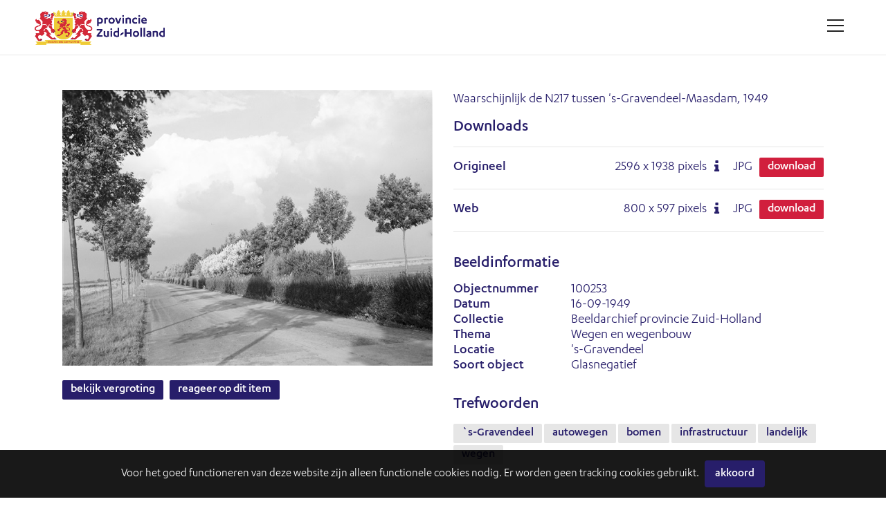

--- FILE ---
content_type: text/html; charset=utf-8
request_url: https://beeldarchief.zuid-holland.nl/search.pp?pictureid=3107&title=de-blaaksedijk
body_size: 22674
content:
<!DOCTYPE html>
	<html lang="nl" xml:lang="nl">
	
	<head>
		
<meta charset="utf-8">
<meta name="Author" content="iMedia B.V. The Hague" />


<meta name="title" content="Waarschijnlijk de N217 tussen 's-Gravendeel-Maasdam, 1949" />
<meta name="description" content="" />

<meta name="Keywords" content="foto, film, provincie Zuid-Holland, historische films, historische foto's, beeldbank" />
<meta name="viewport" content="initial-scale = 1.0,maximum-scale = 1.0" />
<meta http-equiv="X-UA-Compatible" content="IE=edge" />
<meta name="google-site-verification" content="MQZ4V4KLDwQrWETVVP_It-apCHoC7rfkteUn5-arto0" />


<meta property="og:title" content=""  />
<meta property="og:description" content=""  />
<meta property="og:image" content="https://beeldarchief.zuid-holland.nl/downloadpicturepreview.pp?pictureid=3107"  />
<meta property="og:url" content="https://beeldarchief.zuid-holland.nl/search.pp?pictureid=3107&title=waarschijnlijk-de-n217-tussen-s-gravendeel-maasdam-1949" />
<meta property="og:site_name" content="Historische beeldbank provincie Zuid-Holland" />
<link rel="canonical" href="https://beeldarchief.zuid-holland.nl/search.pp?pictureid=3107&title=waarschijnlijk-de-n217-tussen-s-gravendeel-maasdam-1949" />


		<style type="text/css">
@font-face {
    font-family: 'Karbon';
    src: url('../font/Karbon-Medium.woff2') format('woff2'),
        url('../font/Karbon-Medium.woff') format('woff');
    font-weight: 500;
    font-style: normal;
    font-display: swap;
}

@font-face {
    font-family: 'Karbon';
    src: url('../font/Karbon-Regular.woff2') format('woff2'),
        url('../font/Karbon-Regular.woff') format('woff');
    font-weight: normal;
    font-style: normal;
    font-display: swap;
}
</style>

<link rel="apple-touch-icon" sizes="180x180" href="/img/favicon/apple-touch-icon.png">
<link rel="icon" type="image/png" sizes="32x32" href="/img/favicon/favicon-32x32.png">
<link rel="icon" type="image/png" sizes="16x16" href="/img/favicon/favicon-16x16.png">
<link rel="manifest" href="/img/favicon/site.webmanifest">
<link rel="mask-icon" href="/img/favicon/safari-pinned-tab.svg" color="#5bbad5">
<link rel="shortcut icon" href="/img/favicon/favicon.ico">
<meta name="msapplication-TileColor" content="#F7F7F7">
<meta name="msapplication-config" content="/img/favicon/browserconfig.xml">
<meta name="theme-color" content="#ffffff">

<link type="text/css" href="/css/reset.min.css?v=3.0.9494.28737.0" rel="stylesheet" media="screen"/>
<link type="text/css" href="/css/default-imedia.min.css?v=3.0.9494.28737.0" rel="stylesheet" media="screen"/>
<link type="text/css" href="/css/default-picturepack.min.css?v=3.3.0.9494.28737.0" rel="stylesheet" media="screen"/>


<link type="text/css" href="/css/fontello/fontello.min.css?v=3.0.9494.28737.0" rel="stylesheet" media="screen"/>
<link type="text/css" href="/css/external/justifiedGallery.min.css?v=3.0.9494.28737.0" rel="stylesheet" media="screen"/>
<link type="text/css" href="/css/external/jquery.datetimepicker.min.css?v=3.0.9494.28737.0" rel="stylesheet" media="screen"/>
<link type="text/css" href="/css/external/slick-custom.min.css?v=3.0.9494.28737.0" rel="stylesheet" media="screen"/>





<link rel="stylesheet" href="https://unpkg.com/leaflet@1.3.4/dist/leaflet.css" integrity="sha512-puBpdR0798OZvTTbP4A8Ix/l+A4dHDD0DGqYW6RQ+9jxkRFclaxxQb/SJAWZfWAkuyeQUytO7+7N4QKrDh+drA==" crossorigin=""/>


<link type="text/css" href="/css/custom.min.css?v=3.3.0.9494.28737.0" rel="stylesheet" media="screen"/>





<style type="text/css">
	:root																														{ 
		--color-main: #271E6A;
		--color-mainopacity: #271E6AF2;
	}
</style>

<script type="text/javascript" src="/js/external/jquery-3.5.1.min.js?v=3.0.9494.28737.0"></script>
<script type="text/javascript" src="/js/external/jquery.autocomplete.min.js?v=3.0.9494.28737.0"></script>
<script type="text/javascript" src="/js/external/dropit-2.0.min.js?v=3.0.9494.28737.0"></script>
<script type="text/javascript" src="/js/external/jquery.waitforimages.min.js?v=3.0.9494.28737.0"></script>
<script type="text/javascript" src="/js/external/jquery.validate.min.js?v=3.0.9494.28737.0"></script>
<script type="text/javascript" src="/js/external/jquery.justifiedGallery.min.js?v=3.0.9494.28737.0"></script>
<script type="text/javascript" src="/js/external/moment.min.js?v=3.0.9494.28737.0"></script>
<script type="text/javascript" src="/js/external/jquery.datetimepicker.min.js?v=3.0.9494.28737.0"></script>
<script type="text/javascript" src="/js/external/slick-custom.min.js?v=3.0.9494.28737.0"></script>


<script src="https://unpkg.com/leaflet@1.3.4/dist/leaflet.js" integrity="sha512-nMMmRyTVoLYqjP9hrbed9S+FzjZHW5gY1TWCHA5ckwXZBadntCNs8kEqAWdrb9O7rxbCaA4lKTIWjDXZxflOcA==" crossorigin=""></script>


<script type="text/javascript" src="/js/iMedia/imedia.min.js?v=3.0.9494.28737.0"></script>
<script type="text/javascript" src="/js/iMedia/imedia.genericpopup.min.js?v=3.0.9494.28737.0"></script>


<script type="text/javascript" src="/js/accounts.min.js?v=3.0.9494.28737.0"></script>
<script type="text/javascript" src="/js/selection.min.js?v=3.0.9494.28737.0"></script>
<script type="text/javascript" src="/js/init-thumbnails.min.js?v=3.0.9494.28737.0"></script>
<script type="text/javascript" src="/js/init-form.min.js?v=3.0.9494.28737.0"></script>
<script type="text/javascript" src="/js/init-search.min.js?v=3.0.9494.28737.0"></script>
<script type="text/javascript" src="/js/init-specificpopup.min.js?v=3.0.9494.28737.0"></script>
<script type="text/javascript" src="/js/init.min.js?v=3.0.9494.28737.0"></script>
<script type="text/javascript" src="/js/init-custom.min.js?v=3.0.9494.28737.0"></script>












	<script type="text/javascript" src="/js/module/init-discussion.min.js?v=3.0.9494.28737.0"></script>














<script async src="https://www.googletagmanager.com/gtag/js?id=G-S2128EQWP8"></script>
<script>
	window.dataLayer = window.dataLayer || [];
	function gtag() { dataLayer.push(arguments); }
	gtag('js', new Date());
	gtag('config', 'G-S2128EQWP8');
</script>

<style type="text/css">
	
		
			.ctr-superbackground																		{ background-image: url('downloadpicturepreview.pp?pictureid=234&isbg=1'); }	
			@media only screen and (min-width:768px) {
				.ctr-superbackground																	{ background-image: url('downloadpicturepreview.pp?pictureid=234&isbg=1&scale=1'); }
			}
		
	
	
</style>


<title>
	
	
	
		Waarschijnlijk de N217 tussen 's-Gravendeel-Maasdam, 1949
	
	

	
	
</title>


		<script src="/js/external/openseadragon.js"></script>
		<script src="/js/external/init-openseadragon.js"></script>
		
	</head>

	<body >
		
		<div id="page-wrapper">
			
			<header>
	
	<span class="f-mobiledevice mobile"></span> 

	<span id="f-genericdata"
	data-backgroundid="234"
	data-selectionid="0"
	
	data-loggedinclient="0"
	data-useselectionlb="0"
	data-usebasket="0"
	data-usagefordownload="1"
></span>
	
	<section class="size5">
		<div class="content ctr-flexalways">
			
			<div class="ctr-logo flex">
				<a href="home.pp?flush=1" title="Naar de homepage" class="ctr-flexalways flexvcenter">
					<img src="img/logo/logo.svg" alt="Historische beeldbank provincie Zuid-Holland">
				</a>
			</div>

			<div class="flex flexauto"></div>

			<div class="flex links">
				

				
				
				
					
				
				

				
				

				
				
			</div>

			
			
				<div class="ctr-counters flex  ctr-flex">
				
					
					

					
					
				</div>
			
			<div>
				<a href="#" class="button menu f-togglegenericpopup" data-target="#ctr-mainmenu"><div><span></span><span></span><span></span><span style="display:none;">.</span></div></a>
			</div>
		</div>
	</section>
</header>

			<main>
				<div class="ctr-veilloading f-veilloading displaynone">
	<div class="content">
		<div class="loading centered ctr-flexalways flexmiddle"><div><div></div><div></div></div></div>
		<div class="text">Laden. Een ogenblik geduld.</div>
	</div>
</div>

				
				
				
					

					
						<div>
							

	<section id="panel-3107" class="ctr-preview " data-pictureid="3107">
		<div class="content">
			
			

			

			<div class="ctr-grid grid-twoitems grid-gap4">
				<div>
					<div class="group">

						<div class="image group">
							
							
								<div>									
									<img src="https://beeldarchief.zuid-holland.nl/downloadpicturepreview.pp?picture=5941757936366b4e512f306d6a58477a7872586e50513d3d" alt="Waarschijnlijk de N217 tussen 's-Gravendeel-Maasdam, 1949" title="Waarschijnlijk de N217 tussen 's-Gravendeel-Maasdam, 1949" class="preview-image" />
								</div>
							
							

							
							

							
							

							
							

							
							
							
							
							
						</div>

						
						<div>
							<div>
								
								<a href="#" class="f-togglegenericpopup button size2 maincolor" data-pictureid="3107" data-target="#ctr-zoom" title="Bekijk hier een vergroting van dit item">Bekijk vergroting</a>
								
								
								<a href="#" title="Reageer op dit item" class="f-togglegenericpopup button size2 maincolor" data-pictureid="3107" data-target="#ctr-discussion">Reageer op dit item</a>
							</div>
							
						</div>

						
						
							
								
								
									
										
											
										
									
								
							
						
						
					</div>
				</div>

				<div class="pictureinfo">

					
					<div class="metadata">
						<div class="group">
							
							<h1 class="text-normal">Waarschijnlijk de N217 tussen 's-Gravendeel-Maasdam, 1949</h1>
							

							

							
							
							<section id="ctr-resolutions" class="textsmall">
								<div class="group">
									<h3>Downloads</h3>
									<form class="f-addtocart" name="products" method="post" data-message="Dit item is toegevoegd aan je winkelwagen" id="form-addtocart" data-id="3107">
										
										<input type="hidden" name="pictureid" value="3107">

										
											<div class="resolution ctr-flexalways" data-pictureid="3107">
												
												<div class="name flex flexauto ctr-flex flexvcenter">
													<label class="selector flex ctr-flexalways flexvcenter" for="label9318">
														
														Origineel
													</label>
												</div>
												
												<div class="pixels flex ctr-flex flexvcenter">
													
														<span>2596 <span class="size2font">x</span> 1938 pixels</span>
													

													
														
															<span class="icon-info dpi" title="300DPI: 21.98cm x 16.41cm"></span>
														
													
												</div>
												
												<div class="content flex ctr-flex flexvcenter">
													<span>JPG</span>
												</div>

												

											
												
													
														<div class="flex ctr-flex flexvcenter">
															
																<a class="selector button size2 red f-openpopupdownload" href="#" data-target="#ctr-popupdownload" data-parameters="pictureid=3107" data-pictureresolutionformatid="9318" title="Download dit item">Download</a>
															
															
														</div>
													
												
											</div>
											
										
											<div class="resolution ctr-flexalways" data-pictureid="3107">
												
												<div class="name flex flexauto ctr-flex flexvcenter">
													<label class="selector flex ctr-flexalways flexvcenter" for="label9319">
														
														Web
													</label>
												</div>
												
												<div class="pixels flex ctr-flex flexvcenter">
													
														<span>800 <span class="size2font">x</span> 597 pixels</span>
													

													
														
															<span class="icon-info dpi" title="300DPI: 6.77cm x 5.05cm"></span>
														
													
												</div>
												
												<div class="content flex ctr-flex flexvcenter">
													<span>JPG</span>
												</div>

												

											
												
													
														<div class="flex ctr-flex flexvcenter">
															
																<a class="selector button size2 red f-openpopupdownload" href="#" data-target="#ctr-popupdownload" data-parameters="pictureid=3107" data-pictureresolutionformatid="9319" title="Download dit item">Download</a>
															
															
														</div>
													
												
											</div>
											
										
										<br/>
										
									</form>
									
								</div>
							</section>
						
						
							<h3>Beeldinformatie</h3>
							<div class="ctr-flex">
								<div class="flex one">Objectnummer</div>
								<div class="flex two">100253</div>
							</div>

							
							
								
									<div class="ctr-flex">
										<div class="flex one">Datum</div>
										<div class="flex two">16-09-1949</div>
									</div>
								
							

							
							
							
								<div class="ctr-flex">
									<div class="flex one">Collectie</div>
									<div class="flex two">Beeldarchief provincie Zuid-Holland</div>
								</div>
							
							
							
								<div class="ctr-flex" id="field-9">
									<div class="flex one">Thema</div>
									<div class="flex two">Wegen en wegenbouw</div>
								</div>
							
								<div class="ctr-flex" id="field-5">
									<div class="flex one">Locatie</div>
									<div class="flex two">'s-Gravendeel</div>
								</div>
							
								<div class="ctr-flex" id="field-4">
									<div class="flex one">Soort object</div>
									<div class="flex two">Glasnegatief</div>
								</div>
							
							
							
							
						</div>

						
						

					</div>
					

					<br/>

					
						
							<div class="group">
								<h3>Trefwoorden</h3>
								<div id="ctr-keywords" class="clear">
									
										<a href='search.pp?multikeyword="`s-Gravendeel"' class="button size2 lightgrey">`s-Gravendeel</a>
									
										<a href='search.pp?multikeyword="autowegen"' class="button size2 lightgrey">autowegen</a>
									
										<a href='search.pp?multikeyword="bomen"' class="button size2 lightgrey">bomen</a>
									
										<a href='search.pp?multikeyword="infrastructuur"' class="button size2 lightgrey">infrastructuur</a>
									
										<a href='search.pp?multikeyword="landelijk"' class="button size2 lightgrey">landelijk</a>
									
										<a href='search.pp?multikeyword="wegen"' class="button size2 lightgrey">wegen</a>
									
								</div>
							</div>
						
					
					
					
				</div>
			</div>
			
			
			

		</div>
	




						</div>
					
					
				
				
			</main>

			<footer>
	<section>
		<div class="content ctr-grid">

			<div>
				<h4>Over ons</h4>
				
					
						
							<li><a href="/misc.pp?code=over-de-beeldbank">Over de beeldbank</a></li>
						
						
					
						
							<li><a href="/misc.pp?code=353">Zoektips</a></li>
						
						
					
						
							<li><a href="/misc.pp?code=rechten">Rechten</a></li>
						
						
					
						
							<li><a href="/misc.pp?code=privacyverklaring">Privacyverklaring</a></li>
						
						
					
						
							<li><a href="/misc.pp?code=toegankelijkheidsverklaring">Toegankelijkheidsverklaring</a></li>
						
						
					
						
							<li><a href="/misc.pp?code=contact">Contact</a></li>
						
						
					
				
			</div>

			

			<div>
				<h4>Provincie Zuid-Holland</h4>
				<div>
					Zuid-Hollandplein 1<br/>
					2596 AW Den Haag<br/>
					Nederland<br/>
					<br/>
					
					<span class="icon-mail-alt"></span> <a href="mailto:zuidholland@pzh.nl">zuidholland@pzh.nl</a><br/>
					<span class=""></span> <a href="https://www.zuid-holland.nl/" target="_blank">www.zuid-holland.nl</a><br/><br/>
					
					
					
					<div class="social">
						
						
						
						
						
						
						
					</div>
				</div>
			</div>
		</div>
		
	</section>

	<div class="line"></div>


			<div class="copyright text-center">
				Copyright Historische beeldbank provincie Zuid-Holland 2026 | powered by <strong><a href="http://www.picturepack.com" target="_blank">Picture Pack</a></strong>
			</div>
		
</footer>

<div class="f-shortfeedback" id="ctr-shortfeedback"><div class="f-shortfeedbackmessage message"></div></div>

	<section class="size3" id="ctr-cookies">
		<div class="content padding-size0">
			<div class="ctr-inlineflex flexmiddle marginright-size2">Voor het goed functioneren van deze website zijn alleen functionele cookies nodig. Er worden geen tracking cookies gebruikt. </div>
			<div class="ctr-inlineflex flexmiddle inline">
				<a href="#0" class="button size3 maincolor margin-size0 f-setcookiepreferences" data-preference="1">Akkoord</a>
			</div>
		</div>
	</div>

<div class="ctr-veil f-veil"></div>

<div id="ctr-mainmenu" class="ctr-panel right size1" data-animationtype="addclass" data-classname="open" data-veilclass="mainmenu" data-beforeshow="loadPopupContent" data-template="common/panel-mainmenu"></div>	
<div id="ctr-previewpanel" class="ctr-panel right size4" data-animationtype="addclass" data-classname="open" data-veilclass="previewpanel" data-beforeshow="beforeShowPreview" data-afterhide="afterHidePreview"></div>



<div id="ctr-editaccount" class="ctr-panel right size2" data-animationtype="addclass" data-classname="open" data-veilclass="editaccount" data-beforeshow="loadPopupContent" data-template="account/panel-editaccount"></div>
<div id="ctr-editpassword" class="ctr-panel right size1" data-animationtype="addclass" data-classname="open" data-veilclass="editpassword" data-beforeshow="loadPopupContent" data-template="account/panel-editpassword"></div>

<div id="ctr-zoom" class="ctr-panel right size3" data-animationtype="addclass" data-classname="open" data-veilclass="zoom" data-beforeshow="loadPopupContent" data-aftershow="startZoom" data-template="zoom/panel-zoom"></div>



	<div id="ctr-discussion" class="ctr-panel right size3" data-animationtype="addclass" data-classname="open" data-veilclass="discussion" data-beforeshow="loadPopupContent" data-template="Module/discussion/panel-discussion"></div>

<div class="f-genericpopup ctr-popup size2 displaynone fixed" id="ctr-popuplogin" data-beforeshow="loadPopupContent" data-template="account/popup-login"></div>
<div class="f-genericpopup ctr-popup size2 displaynone fixed" id="ctr-popuploginmodal" data-beforeshow="loadPopupContent" data-template="account/popup-login" ></div>




<div class="f-genericpopup ctr-popup size2 displaynone fixed" id="ctr-popupselection-clear" data-beforeshow="loadPopupContent" data-template="selectionlb/popup-selectionclear"></div>


<div class="f-genericpopup ctr-popup size2 displaynone fixed" id="ctr-popupsearch-save" ></div>


<div class="f-genericpopup ctr-popup size2 displaynone fixed" id="ctr-popupdeleteaccount" data-beforeshow="loadPopupContent" data-template="account/popup-deleteaccount"></div>




<div class="f-genericpopup ctr-popup size3 displaynone fixed" id="ctr-zoom" data-beforeshow="loadPopupContent" data-aftershow="startZoom" data-template="zoom/popup-zoom"></div>



<div class="f-genericpopup ctr-popup size2 displaynone" id="ctr-popupdownload">
	<div class="ctr-grid">
		<div class="header">
			<a href="#0" class="f-closepopupdownload button close" data-target="#ctr-popupdownload"></a>
			<h2>Gebruik</h2>
		</div>
		<div id="download-popupform" class="content">
			<form id="usageform" data-params="">
				<div class="f-form">
					<div class="error">
						<p class="displaynone" id="download-popupform-feedback">Je hebt nog geen gebruik ingevuld.</p>
						<p class="displaynone" id="download-popupform-error">Downloaden is momenteel niet mogelijk, meest waarschijnlijk omdat je niet meer ingelogd bent. Controleer of je nog ingelogd bent en probeer het nogmaals.</p>
					</div>
					
					<input type="hidden" id="usageform-prfid" name="prfid">
					<input type="hidden" id="usageform-usage" name="usage" value=" ">
					
					<p>Dit bestand is gratis te downloaden. Bij gebruik van het bestand dient u de volgende informatie te vermelden:</p> 
					<p><i>Beeldarchief provincie Zuid-Holland, het objectnummer en indien vermeld de naam van de maker.</i></p>
					<p>Meer informatie over de rechten vindt u <a href="/misc.pp?code=rechten" target="_blank">hier</a>.</p>
					<label class="custominput size1 checkbox ">
						<input type="checkbox" class="f-checkboxaction f-unckeck" data-action="toggle" data-target="#submit-button">Ik ben akkoord
						<i></i>
					</label>
					
					<br/><br/>
					<input type="submit" class="button size5 maincolor f-submitusage f-disable" disabled="disabled" id="submit-button" value="Verstuur">
				</div>
			</form>

			<div id="form-usage-downloadbutton" class="displaynone f-succes">
				<p>Druk op onderstaande knop om het bestand te downloaden.</p>
				<a href="#" id="form-usage-downloadlink" class="button size5 maincolor f-closepopupdownload" data-target="#ctr-popupdownload">Download</a>
			</div>
		</div>
	</div>
</div>


<div class="f-genericpopup ctr-popup size2 displaynone fixed" id="ctr-zipdelivery">
	<div class="ctr-grid">
		<div class="header">
			<a href="#0" class="f-closepopupdownload button close" data-target="#ctr-zipdelivery"></a>
			<h2>Download Zip-bestand</h2>
		</div>

		<div class="content">
			<div class="textcontent">
				<div id="download-popupform">
					<div id="zipdelivery_waiting" class="displaynone">
						<div class="loading centered ctr-flexalways flexmiddle"><div><div></div><div></div></div></div>
						<p>Een ogenblik geduld alsjeblieft, je zipbestand wordt nu aangemaakt.</p>
						<br/>
					</div>
					<div id="zipdelivery_succes" class="displaynone">
						<p>Je beelden worden klaargezet. Je ontvangt een e-mail met een link waarmee je het zip-bestand kunt downloaden. Dit proces kan een paar minuten in beslag nemen.</p>
					</div>
					<div id="zipdelivery_error" class="displaynone">
						<p>Er is een fout opgetreden. Je zip-bestand kon niet worden gegenereerd.</p>
					</div>
					<div class="submitbutton">
						<a href="#" class="button size5 maincolor f-closepopupdownload" data-target="#ctr-zipdelivery">Sluiten</a>
					</div>
				</div>

			</div>
		</div>
	</div>
</div>

		</div>
	
	</body>
</html>

--- FILE ---
content_type: text/css
request_url: https://beeldarchief.zuid-holland.nl/css/fontello/fontello.min.css?v=3.0.9494.28737.0
body_size: 3536
content:
@font-face{font-family:fontello;src:url(/font/fontello.eot?97119965);src:url(/font/fontello.eot?97119965#iefix) format('embedded-opentype'),url(/font/fontello.woff2?97119965) format('woff2'),url(/font/fontello.woff?97119965) format('woff'),url(/font/fontello.ttf?97119965) format('truetype'),url(/font/fontello.svg?97119965#fontello) format('svg');font-weight:400;font-style:normal}[class*=" icon-"]:before,[class^=icon-]:before{font-family:fontello;font-style:normal;font-weight:400;speak:never;display:inline-block;text-decoration:inherit;width:1em;margin-right:.2em;text-align:center;font-variant:normal;text-transform:none;line-height:1em;margin-left:.2em;-webkit-font-smoothing:antialiased;-moz-osx-font-smoothing:grayscale}.icon-search:before{content:'\e800'}.icon-down-big:before{content:'\e801'}.icon-left-big:before{content:'\e802'}.icon-right-big:before{content:'\e803'}.icon-up-big:before{content:'\e804'}.icon-cancel:before{content:'\e805'}.icon-share:before{content:'\e806'}.icon-minus:before{content:'\e807'}.icon-wrench:before{content:'\e808'}.icon-cog:before{content:'\e809'}.icon-down:before{content:'\e80a'}.icon-lock:before{content:'\e80b'}.icon-help:before{content:'\e80c'}.icon-pencil:before{content:'\e80d'}.icon-heart:before{content:'\e80e'}.icon-play:before{content:'\e80f'}.icon-info:before{content:'\e810'}.icon-basket:before{content:'\e811'}.icon-left:before{content:'\e812'}.icon-right:before{content:'\e813'}.icon-up:before{content:'\e814'}.icon-key:before{content:'\e815'}.icon-eye:before{content:'\e816'}.icon-ok:before{content:'\e817'}.icon-user:before{content:'\e818'}.icon-home:before{content:'\e819'}.icon-sortorder:before{content:'\e81a'}.icon-videocam:before{content:'\e81b'}.icon-picture:before{content:'\e81c'}.icon-star:before{content:'\e81d'}.icon-eye-off:before{content:'\e81e'}.icon-location:before{content:'\e81f'}.icon-phone:before{content:'\e820'}.icon-plus:before{content:'\e821'}.icon-trash:before{content:'\e822'}.icon-lamp:before{content:'\e826'}.icon-check:before{content:'\e827'}.icon-logout:before{content:'\e828'}.icon-down-open:before{content:'\f004'}.icon-up-open:before{content:'\f005'}.icon-right-open:before{content:'\f006'}.icon-left-open:before{content:'\f007'}.icon-list:before{content:'\f009'}.icon-move:before{content:'\f047'}.icon-check-empty:before{content:'\f096'}.icon-twitter:before{content:'\f099'}.icon-facebook:before{content:'\f09a'}.icon-resize-full-alt:before{content:'\f0b2'}.icon-docs:before{content:'\f0c5'}.icon-menu:before{content:'\f0c9'}.icon-gplus:before{content:'\f0d5'}.icon-sort:before{content:'\f0dc'}.icon-mail-alt:before{content:'\f0e0'}.icon-linkedin:before{content:'\f0e1'}.icon-exchange:before{content:'\f0ec'}.icon-download-cloud:before{content:'\f0ed'}.icon-upload-cloud:before{content:'\f0ee'}.icon-angle-double-left:before{content:'\f100'}.icon-angle-double-right:before{content:'\f101'}.icon-angle-left:before{content:'\f104'}.icon-angle-right:before{content:'\f105'}.icon-angle-up:before{content:'\f106'}.icon-angle-down:before{content:'\f107'}.icon-circle-empty:before{content:'\f10c'}.icon-circle:before{content:'\f111'}.icon-folder-empty:before{content:'\f114'}.icon-ok-squared:before{content:'\f14a'}.icon-dollar:before{content:'\f155'}.icon-youtube:before{content:'\f167'}.icon-instagram:before{content:'\f16d'}.icon-dot-circled:before{content:'\f192'}.icon-file-excel:before{content:'\f1c3'}.icon-circle-thin:before{content:'\f1db'}.icon-sliders:before{content:'\f1de'}.icon-toggle-off:before{content:'\f204'}.icon-toggle-on:before{content:'\f205'}.icon-whatsapp:before{content:'\f232'}.icon-vimeo:before{content:'\f27d'}.icon-shopping-basket:before{content:'\f291'}

--- FILE ---
content_type: application/javascript
request_url: https://beeldarchief.zuid-holland.nl/js/external/jquery.datetimepicker.min.js?v=3.0.9494.28737.0
body_size: 42108
content:
/*
 jQuery DateTimePicker plugin v2.4.1
 @homepage http://xdsoft.net/jqplugins/datetimepicker/
 (c) 2014, Chupurnov Valeriy.
 Copyright (c) 2013 Brandon Aaron (http://brandon.aaron.sh)
 Licensed under the MIT License (LICENSE.txt).

 Version: 3.1.12

 Requires: jQuery 1.2.2+
*/
var $jscomp=$jscomp||{};$jscomp.scope={};$jscomp.findInternal=function(b,k,n){b instanceof String&&(b=String(b));for(var h=b.length,a=0;a<h;a++){var r=b[a];if(k.call(n,r,a,b))return{i:a,v:r}}return{i:-1,v:void 0}};$jscomp.ASSUME_ES5=!1;$jscomp.ASSUME_NO_NATIVE_MAP=!1;$jscomp.ASSUME_NO_NATIVE_SET=!1;$jscomp.SIMPLE_FROUND_POLYFILL=!1;
$jscomp.defineProperty=$jscomp.ASSUME_ES5||"function"==typeof Object.defineProperties?Object.defineProperty:function(b,k,n){b!=Array.prototype&&b!=Object.prototype&&(b[k]=n.value)};$jscomp.getGlobal=function(b){return"undefined"!=typeof window&&window===b?b:"undefined"!=typeof global&&null!=global?global:b};$jscomp.global=$jscomp.getGlobal(this);
$jscomp.polyfill=function(b,k,n,h){if(k){n=$jscomp.global;b=b.split(".");for(h=0;h<b.length-1;h++){var a=b[h];a in n||(n[a]={});n=n[a]}b=b[b.length-1];h=n[b];k=k(h);k!=h&&null!=k&&$jscomp.defineProperty(n,b,{configurable:!0,writable:!0,value:k})}};$jscomp.polyfill("Array.prototype.find",function(b){return b?b:function(b,n){return $jscomp.findInternal(this,b,n).v}},"es6","es3");
(function(b){var k={i18n:{ar:{months:"\u0643\u0627\u0646\u0648\u0646 \u0627\u0644\u062b\u0627\u0646\u064a;\u0634\u0628\u0627\u0637;\u0622\u0630\u0627\u0631;\u0646\u064a\u0633\u0627\u0646;\u0645\u0627\u064a\u0648;\u062d\u0632\u064a\u0631\u0627\u0646;\u062a\u0645\u0648\u0632;\u0622\u0628;\u0623\u064a\u0644\u0648\u0644;\u062a\u0634\u0631\u064a\u0646 \u0627\u0644\u0623\u0648\u0644;\u062a\u0634\u0631\u064a\u0646 \u0627\u0644\u062b\u0627\u0646\u064a;\u0643\u0627\u0646\u0648\u0646 \u0627\u0644\u0623\u0648\u0644".split(";"),dayOfWeek:"\u0646\u062b\u0639\u062e\u062c\u0633\u062d".split("")},
ro:{months:"ianuarie februarie martie aprilie mai iunie iulie august septembrie octombrie noiembrie decembrie".split(" "),dayOfWeek:"l ma mi j v s d".split(" ")},id:{months:"Januari Februari Maret April Mei Juni Juli Agustus September Oktober November Desember".split(" "),dayOfWeek:"Sen Sel Rab Kam Jum Sab Min".split(" ")},bg:{months:"\u042f\u043d\u0443\u0430\u0440\u0438 \u0424\u0435\u0432\u0440\u0443\u0430\u0440\u0438 \u041c\u0430\u0440\u0442 \u0410\u043f\u0440\u0438\u043b \u041c\u0430\u0439 \u042e\u043d\u0438 \u042e\u043b\u0438 \u0410\u0432\u0433\u0443\u0441\u0442 \u0421\u0435\u043f\u0442\u0435\u043c\u0432\u0440\u0438 \u041e\u043a\u0442\u043e\u043c\u0432\u0440\u0438 \u041d\u043e\u0435\u043c\u0432\u0440\u0438 \u0414\u0435\u043a\u0435\u043c\u0432\u0440\u0438".split(" "),
dayOfWeek:"\u041d\u0434 \u041f\u043d \u0412\u0442 \u0421\u0440 \u0427\u0442 \u041f\u0442 \u0421\u0431".split(" ")},fa:{months:"\u0641\u0631\u0648\u0631\u062f\u06cc\u0646 \u0627\u0631\u062f\u06cc\u0628\u0647\u0634\u062a \u062e\u0631\u062f\u0627\u062f \u062a\u06cc\u0631 \u0645\u0631\u062f\u0627\u062f \u0634\u0647\u0631\u06cc\u0648\u0631 \u0645\u0647\u0631 \u0622\u0628\u0627\u0646 \u0622\u0630\u0631 \u062f\u06cc \u0628\u0647\u0645\u0646 \u0627\u0633\u0641\u0646\u062f".split(" "),dayOfWeek:"\u06cc\u06a9\u0634\u0646\u0628\u0647;\u062f\u0648\u0634\u0646\u0628\u0647;\u0633\u0647 \u0634\u0646\u0628\u0647;\u0686\u0647\u0627\u0631\u0634\u0646\u0628\u0647;\u067e\u0646\u062c\u0634\u0646\u0628\u0647;\u062c\u0645\u0639\u0647;\u0634\u0646\u0628\u0647".split(";")},
ru:{months:"\u042f\u043d\u0432\u0430\u0440\u044c \u0424\u0435\u0432\u0440\u0430\u043b\u044c \u041c\u0430\u0440\u0442 \u0410\u043f\u0440\u0435\u043b\u044c \u041c\u0430\u0439 \u0418\u044e\u043d\u044c \u0418\u044e\u043b\u044c \u0410\u0432\u0433\u0443\u0441\u0442 \u0421\u0435\u043d\u0442\u044f\u0431\u0440\u044c \u041e\u043a\u0442\u044f\u0431\u0440\u044c \u041d\u043e\u044f\u0431\u0440\u044c \u0414\u0435\u043a\u0430\u0431\u0440\u044c".split(" "),dayOfWeek:"\u0412\u0441\u043a \u041f\u043d \u0412\u0442 \u0421\u0440 \u0427\u0442 \u041f\u0442 \u0421\u0431".split(" ")},
uk:{months:"\u0421\u0456\u0447\u0435\u043d\u044c \u041b\u044e\u0442\u0438\u0439 \u0411\u0435\u0440\u0435\u0437\u0435\u043d\u044c \u041a\u0432\u0456\u0442\u0435\u043d\u044c \u0422\u0440\u0430\u0432\u0435\u043d\u044c \u0427\u0435\u0440\u0432\u0435\u043d\u044c \u041b\u0438\u043f\u0435\u043d\u044c \u0421\u0435\u0440\u043f\u0435\u043d\u044c \u0412\u0435\u0440\u0435\u0441\u0435\u043d\u044c \u0416\u043e\u0432\u0442\u0435\u043d\u044c \u041b\u0438\u0441\u0442\u043e\u043f\u0430\u0434 \u0413\u0440\u0443\u0434\u0435\u043d\u044c".split(" "),
dayOfWeek:"\u041d\u0434\u043b \u041f\u043d\u0434 \u0412\u0442\u0440 \u0421\u0440\u0434 \u0427\u0442\u0432 \u041f\u0442\u043d \u0421\u0431\u0442".split(" ")},en:{months:"January February March April May June July August September October November December".split(" "),dayOfWeek:"Sun Mon Tue Wed Thu Fri Sat".split(" ")},el:{months:"\u0399\u03b1\u03bd\u03bf\u03c5\u03ac\u03c1\u03b9\u03bf\u03c2 \u03a6\u03b5\u03b2\u03c1\u03bf\u03c5\u03ac\u03c1\u03b9\u03bf\u03c2 \u039c\u03ac\u03c1\u03c4\u03b9\u03bf\u03c2 \u0391\u03c0\u03c1\u03af\u03bb\u03b9\u03bf\u03c2 \u039c\u03ac\u03b9\u03bf\u03c2 \u0399\u03bf\u03cd\u03bd\u03b9\u03bf\u03c2 \u0399\u03bf\u03cd\u03bb\u03b9\u03bf\u03c2 \u0391\u03cd\u03b3\u03bf\u03c5\u03c3\u03c4\u03bf\u03c2 \u03a3\u03b5\u03c0\u03c4\u03ad\u03bc\u03b2\u03c1\u03b9\u03bf\u03c2 \u039f\u03ba\u03c4\u03ce\u03b2\u03c1\u03b9\u03bf\u03c2 \u039d\u03bf\u03ad\u03bc\u03b2\u03c1\u03b9\u03bf\u03c2 \u0394\u03b5\u03ba\u03ad\u03bc\u03b2\u03c1\u03b9\u03bf\u03c2".split(" "),
dayOfWeek:"\u039a\u03c5\u03c1 \u0394\u03b5\u03c5 \u03a4\u03c1\u03b9 \u03a4\u03b5\u03c4 \u03a0\u03b5\u03bc \u03a0\u03b1\u03c1 \u03a3\u03b1\u03b2".split(" ")},de:{months:"Januar Februar M\u00e4rz April Mai Juni Juli August September Oktober November Dezember".split(" "),dayOfWeek:"So Mo Di Mi Do Fr Sa".split(" ")},nl:{months:"januari februari maart april mei juni juli augustus september oktober november december".split(" "),dayOfWeek:"zo ma di wo do vr za".split(" ")},tr:{months:"Ocak \u015eubat Mart Nisan May\u0131s Haziran Temmuz A\u011fustos Eyl\u00fcl Ekim Kas\u0131m Aral\u0131k".split(" "),
dayOfWeek:"Paz Pts Sal \u00c7ar Per Cum Cts".split(" ")},fr:{months:"Janvier F\u00e9vrier Mars Avril Mai Juin Juillet Ao\u00fbt Septembre Octobre Novembre D\u00e9cembre".split(" "),dayOfWeek:"Dim Lun Mar Mer Jeu Ven Sam".split(" ")},es:{months:"Enero Febrero Marzo Abril Mayo Junio Julio Agosto Septiembre Octubre Noviembre Diciembre".split(" "),dayOfWeek:"Dom Lun Mar Mi\u00e9 Jue Vie S\u00e1b".split(" ")},th:{months:"\u0e21\u0e01\u0e23\u0e32\u0e04\u0e21 \u0e01\u0e38\u0e21\u0e20\u0e32\u0e1e\u0e31\u0e19\u0e18\u0e4c \u0e21\u0e35\u0e19\u0e32\u0e04\u0e21 \u0e40\u0e21\u0e29\u0e32\u0e22\u0e19 \u0e1e\u0e24\u0e29\u0e20\u0e32\u0e04\u0e21 \u0e21\u0e34\u0e16\u0e38\u0e19\u0e32\u0e22\u0e19 \u0e01\u0e23\u0e01\u0e0e\u0e32\u0e04\u0e21 \u0e2a\u0e34\u0e07\u0e2b\u0e32\u0e04\u0e21 \u0e01\u0e31\u0e19\u0e22\u0e32\u0e22\u0e19 \u0e15\u0e38\u0e25\u0e32\u0e04\u0e21 \u0e1e\u0e24\u0e28\u0e08\u0e34\u0e01\u0e32\u0e22\u0e19 \u0e18\u0e31\u0e19\u0e27\u0e32\u0e04\u0e21".split(" "),
dayOfWeek:"\u0e2d\u0e32. \u0e08. \u0e2d. \u0e1e. \u0e1e\u0e24. \u0e28. \u0e2a.".split(" ")},pl:{months:"stycze\u0144 luty marzec kwiecie\u0144 maj czerwiec lipiec sierpie\u0144 wrzesie\u0144 pa\u017adziernik listopad grudzie\u0144".split(" "),dayOfWeek:"nd pn wt \u015br cz pt sb".split(" ")},pt:{months:"Janeiro Fevereiro Mar\u00e7o Abril Maio Junho Julho Agosto Setembro Outubro Novembro Dezembro".split(" "),dayOfWeek:"Dom Seg Ter Qua Qui Sex Sab".split(" ")},ch:{months:"\u4e00\u6708 \u4e8c\u6708 \u4e09\u6708 \u56db\u6708 \u4e94\u6708 \u516d\u6708 \u4e03\u6708 \u516b\u6708 \u4e5d\u6708 \u5341\u6708 \u5341\u4e00\u6708 \u5341\u4e8c\u6708".split(" "),
dayOfWeek:"\u65e5\u4e00\u4e8c\u4e09\u56db\u4e94\u516d".split("")},se:{months:"Januari Februari Mars April Maj Juni Juli Augusti September Oktober November December".split(" "),dayOfWeek:"S\u00f6n M\u00e5n Tis Ons Tor Fre L\u00f6r".split(" ")},kr:{months:"1\uc6d4 2\uc6d4 3\uc6d4 4\uc6d4 5\uc6d4 6\uc6d4 7\uc6d4 8\uc6d4 9\uc6d4 10\uc6d4 11\uc6d4 12\uc6d4".split(" "),dayOfWeek:"\uc77c\uc6d4\ud654\uc218\ubaa9\uae08\ud1a0".split("")},it:{months:"Gennaio Febbraio Marzo Aprile Maggio Giugno Luglio Agosto Settembre Ottobre Novembre Dicembre".split(" "),
dayOfWeek:"Dom Lun Mar Mer Gio Ven Sab".split(" ")},da:{months:"January Februar Marts April Maj Juni July August September Oktober November December".split(" "),dayOfWeek:"S\u00f8n Man Tir Ons Tor Fre L\u00f8r".split(" ")},no:{months:"Januar Februar Mars April Mai Juni Juli August September Oktober November Desember".split(" "),dayOfWeek:"S\u00f8n Man Tir Ons Tor Fre L\u00f8r".split(" ")},ja:{months:"1\u6708 2\u6708 3\u6708 4\u6708 5\u6708 6\u6708 7\u6708 8\u6708 9\u6708 10\u6708 11\u6708 12\u6708".split(" "),
dayOfWeek:"\u65e5\u6708\u706b\u6c34\u6728\u91d1\u571f".split("")},vi:{months:"Th\u00e1ng 1;Th\u00e1ng 2;Th\u00e1ng 3;Th\u00e1ng 4;Th\u00e1ng 5;Th\u00e1ng 6;Th\u00e1ng 7;Th\u00e1ng 8;Th\u00e1ng 9;Th\u00e1ng 10;Th\u00e1ng 11;Th\u00e1ng 12".split(";"),dayOfWeek:"CN T2 T3 T4 T5 T6 T7".split(" ")},sl:{months:"Januar Februar Marec April Maj Junij Julij Avgust September Oktober November December".split(" "),dayOfWeek:"Ned Pon Tor Sre \u010cet Pet Sob".split(" ")},cs:{months:"Leden \u00danor B\u0159ezen Duben Kv\u011bten \u010cerven \u010cervenec Srpen Z\u00e1\u0159\u00ed \u0158\u00edjen Listopad Prosinec".split(" "),
dayOfWeek:"Ne Po \u00dat St \u010ct P\u00e1 So".split(" ")},hu:{months:"Janu\u00e1r Febru\u00e1r M\u00e1rcius \u00c1prilis M\u00e1jus J\u00fanius J\u00falius Augusztus Szeptember Okt\u00f3ber November December".split(" "),dayOfWeek:"Va H\u00e9 Ke Sze Cs P\u00e9 Szo".split(" ")},az:{months:"Yanvar Fevral Mart Aprel May Iyun Iyul Avqust Sentyabr Oktyabr Noyabr Dekabr".split(" "),dayOfWeek:"B Be \u00c7a \u00c7 Ca C \u015e".split(" ")},bs:{months:"Januar Februar Mart April Maj Jun Jul Avgust Septembar Oktobar Novembar Decembar".split(" "),
dayOfWeek:"Ned Pon Uto Sri \u010cet Pet Sub".split(" ")},ca:{months:"Gener Febrer Mar\u00e7 Abril Maig Juny Juliol Agost Setembre Octubre Novembre Desembre".split(" "),dayOfWeek:"Dg Dl Dt Dc Dj Dv Ds".split(" ")},"en-GB":{months:"January February March April May June July August September October November December".split(" "),dayOfWeek:"Sun Mon Tue Wed Thu Fri Sat".split(" ")},et:{months:"Jaanuar Veebruar M\u00e4rts Aprill Mai Juuni Juuli August September Oktoober November Detsember".split(" "),dayOfWeek:"PETKNRL".split("")},
eu:{months:"Urtarrila Otsaila Martxoa Apirila Maiatza Ekaina Uztaila Abuztua Iraila Urria Azaroa Abendua".split(" "),dayOfWeek:"Ig. Al. Ar. Az. Og. Or. La.".split(" ")},fi:{months:"Tammikuu Helmikuu Maaliskuu Huhtikuu Toukokuu Kes\u00e4kuu Hein\u00e4kuu Elokuu Syyskuu Lokakuu Marraskuu Joulukuu".split(" "),dayOfWeek:"Su Ma Ti Ke To Pe La".split(" ")},gl:{months:"Xan Feb Maz Abr Mai Xun Xul Ago Set Out Nov Dec".split(" "),dayOfWeek:"Dom Lun Mar Mer Xov Ven Sab".split(" ")},hr:{months:"Sije\u010danj Velja\u010da O\u017eujak Travanj Svibanj Lipanj Srpanj Kolovoz Rujan Listopad Studeni Prosinac".split(" "),
dayOfWeek:"Ned Pon Uto Sri \u010cet Pet Sub".split(" ")},ko:{months:"1\uc6d4 2\uc6d4 3\uc6d4 4\uc6d4 5\uc6d4 6\uc6d4 7\uc6d4 8\uc6d4 9\uc6d4 10\uc6d4 11\uc6d4 12\uc6d4".split(" "),dayOfWeek:"\uc77c\uc6d4\ud654\uc218\ubaa9\uae08\ud1a0".split("")},lt:{months:"Sausio Vasario Kovo Baland\u017eio Gegu\u017e\u0117s Bir\u017eelio Liepos Rugpj\u016b\u010dio Rugs\u0117jo Spalio Lapkri\u010dio Gruod\u017eio".split(" "),dayOfWeek:"Sek Pir Ant Tre Ket Pen \u0160e\u0161".split(" ")},lv:{months:"Janv\u0101ris;Febru\u0101ris;Marts;Apr\u012blis ;Maijs;J\u016bnijs;J\u016blijs;Augusts;Septembris;Oktobris;Novembris;Decembris".split(";"),
dayOfWeek:"Sv Pr Ot Tr Ct Pk St".split(" ")},mk:{months:"\u0458\u0430\u043d\u0443\u0430\u0440\u0438 \u0444\u0435\u0432\u0440\u0443\u0430\u0440\u0438 \u043c\u0430\u0440\u0442 \u0430\u043f\u0440\u0438\u043b \u043c\u0430\u0458 \u0458\u0443\u043d\u0438 \u0458\u0443\u043b\u0438 \u0430\u0432\u0433\u0443\u0441\u0442 \u0441\u0435\u043f\u0442\u0435\u043c\u0432\u0440\u0438 \u043e\u043a\u0442\u043e\u043c\u0432\u0440\u0438 \u043d\u043e\u0435\u043c\u0432\u0440\u0438 \u0434\u0435\u043a\u0435\u043c\u0432\u0440\u0438".split(" "),
dayOfWeek:"\u043d\u0435\u0434 \u043f\u043e\u043d \u0432\u0442\u043e \u0441\u0440\u0435 \u0447\u0435\u0442 \u043f\u0435\u0442 \u0441\u0430\u0431".split(" ")},mn:{months:"1-\u0440 \u0441\u0430\u0440;2-\u0440 \u0441\u0430\u0440;3-\u0440 \u0441\u0430\u0440;4-\u0440 \u0441\u0430\u0440;5-\u0440 \u0441\u0430\u0440;6-\u0440 \u0441\u0430\u0440;7-\u0440 \u0441\u0430\u0440;8-\u0440 \u0441\u0430\u0440;9-\u0440 \u0441\u0430\u0440;10-\u0440 \u0441\u0430\u0440;11-\u0440 \u0441\u0430\u0440;12-\u0440 \u0441\u0430\u0440".split(";"),
dayOfWeek:"\u0414\u0430\u0432 \u041c\u044f\u0433 \u041b\u0445\u0430 \u041f\u04af\u0440 \u0411\u0441\u043d \u0411\u044f\u043c \u041d\u044f\u043c".split(" ")},"pt-BR":{months:"Janeiro Fevereiro Mar\u00e7o Abril Maio Junho Julho Agosto Setembro Outubro Novembro Dezembro".split(" "),dayOfWeek:"Dom Seg Ter Qua Qui Sex S\u00e1b".split(" ")},sk:{months:"Janu\u00e1r Febru\u00e1r Marec Apr\u00edl M\u00e1j J\u00fan J\u00fal August September Okt\u00f3ber November December".split(" "),dayOfWeek:"Ne Po Ut St \u0160t Pi So".split(" ")},
sq:{months:"January February March April May June July August September October November December".split(" "),dayOfWeek:"Sun Mon Tue Wed Thu Fri Sat".split(" ")},"sr-YU":{months:"Januar Februar Mart April Maj Jun Jul Avgust Septembar Oktobar Novembar Decembar".split(" "),dayOfWeek:"Ned Pon Uto Sre \u010det Pet Sub".split(" ")},sr:{months:"\u0458\u0430\u043d\u0443\u0430\u0440 \u0444\u0435\u0431\u0440\u0443\u0430\u0440 \u043c\u0430\u0440\u0442 \u0430\u043f\u0440\u0438\u043b \u043c\u0430\u0458 \u0458\u0443\u043d \u0458\u0443\u043b \u0430\u0432\u0433\u0443\u0441\u0442 \u0441\u0435\u043f\u0442\u0435\u043c\u0431\u0430\u0440 \u043e\u043a\u0442\u043e\u0431\u0430\u0440 \u043d\u043e\u0432\u0435\u043c\u0431\u0430\u0440 \u0434\u0435\u0446\u0435\u043c\u0431\u0430\u0440".split(" "),
dayOfWeek:"\u043d\u0435\u0434 \u043f\u043e\u043d \u0443\u0442\u043e \u0441\u0440\u0435 \u0447\u0435\u0442 \u043f\u0435\u0442 \u0441\u0443\u0431".split(" ")},sv:{months:"Januari Februari Mars April Maj Juni Juli Augusti September Oktober November December".split(" "),dayOfWeek:"S\u00f6n M\u00e5n Tis Ons Tor Fre L\u00f6r".split(" ")},"zh-TW":{months:"\u4e00\u6708 \u4e8c\u6708 \u4e09\u6708 \u56db\u6708 \u4e94\u6708 \u516d\u6708 \u4e03\u6708 \u516b\u6708 \u4e5d\u6708 \u5341\u6708 \u5341\u4e00\u6708 \u5341\u4e8c\u6708".split(" "),
dayOfWeek:"\u65e5\u4e00\u4e8c\u4e09\u56db\u4e94\u516d".split("")},zh:{months:"\u4e00\u6708 \u4e8c\u6708 \u4e09\u6708 \u56db\u6708 \u4e94\u6708 \u516d\u6708 \u4e03\u6708 \u516b\u6708 \u4e5d\u6708 \u5341\u6708 \u5341\u4e00\u6708 \u5341\u4e8c\u6708".split(" "),dayOfWeek:"\u65e5\u4e00\u4e8c\u4e09\u56db\u4e94\u516d".split("")},he:{months:"\u05d9\u05e0\u05d5\u05d0\u05e8 \u05e4\u05d1\u05e8\u05d5\u05d0\u05e8 \u05de\u05e8\u05e5 \u05d0\u05e4\u05e8\u05d9\u05dc \u05de\u05d0\u05d9 \u05d9\u05d5\u05e0\u05d9 \u05d9\u05d5\u05dc\u05d9 \u05d0\u05d5\u05d2\u05d5\u05e1\u05d8 \u05e1\u05e4\u05d8\u05de\u05d1\u05e8 \u05d0\u05d5\u05e7\u05d8\u05d5\u05d1\u05e8 \u05e0\u05d5\u05d1\u05de\u05d1\u05e8 \u05d3\u05e6\u05de\u05d1\u05e8".split(" "),
dayOfWeek:"\u05d0' \u05d1' \u05d2' \u05d3' \u05d4' \u05d5' \u05e9\u05d1\u05ea".split(" ")}},value:"",lang:"en",format:"Y/m/d H:i",formatTime:"H:i",formatDate:"Y/m/d",startDate:!1,step:60,monthChangeSpinner:!0,closeOnDateSelect:!1,closeOnWithoutClick:!0,closeOnInputClick:!0,timepicker:!0,datepicker:!0,weeks:!1,defaultTime:!1,defaultDate:!1,minDate:!1,maxDate:!1,minTime:!1,maxTime:!1,allowTimes:[],opened:!1,initTime:!0,inline:!1,theme:"",onSelectDate:function(){},onSelectTime:function(){},onChangeMonth:function(){},
onChangeYear:function(){},onChangeDateTime:function(){},onShow:function(){},onClose:function(){},onGenerate:function(){},withoutCopyright:!0,inverseButton:!1,hours12:!1,next:"xdsoft_next",prev:"xdsoft_prev",dayOfWeekStart:0,parentID:"body",timeHeightInTimePicker:25,timepickerScrollbar:!0,todayButton:!0,defaultSelect:!0,scrollMonth:!0,scrollTime:!0,scrollInput:!0,lazyInit:!1,mask:!1,validateOnBlur:!0,allowBlank:!0,yearStart:1950,yearEnd:2050,style:"",id:"",fixed:!1,roundTime:"round",className:"",weekends:[],
disabledDates:[],yearOffset:0,beforeShowDay:null,enterLikeTab:!0};Array.prototype.indexOf||(Array.prototype.indexOf=function(b,h){var a;h=h||0;for(a=this.length;h<a;h+=1)if(this[h]===b)return h;return-1});Date.prototype.countDaysInMonth=function(){return(new Date(this.getFullYear(),this.getMonth()+1,0)).getDate()};b.fn.xdsoftScroller=function(n){return this.each(function(){var h=b(this),a=function(a){var b={x:0,y:0};if("touchstart"===a.type||"touchmove"===a.type||"touchend"===a.type||"touchcancel"===
a.type)a=a.originalEvent.touches[0]||a.originalEvent.changedTouches[0],b.x=a.clientX,b.y=a.clientY;else if("mousedown"===a.type||"mouseup"===a.type||"mousemove"===a.type||"mouseover"===a.type||"mouseout"===a.type||"mouseenter"===a.type||"mouseleave"===a.type)b.x=a.clientX,b.y=a.clientY;return b},k=100,c=!1,u=0,z=0,y=0,d=!1,g=0,e=function(){};if("hide"===n)h.find(".xdsoft_scrollbar").hide();else{if(!b(this).hasClass("xdsoft_scroller_box")){var v=h.children().eq(0);var m=h[0].clientHeight;var l=v[0].offsetHeight;
var A=b('<div class="xdsoft_scrollbar"></div>');var p=b('<div class="xdsoft_scroller"></div>');A.append(p);h.addClass("xdsoft_scroller_box").append(A);e=function(b){b=a(b).y-u+g;0>b&&(b=0);b+p[0].offsetHeight>y&&(b=y-p[0].offsetHeight);h.trigger("scroll_element.xdsoft_scroller",[k?b/k:0])};p.on("touchstart.xdsoft_scroller mousedown.xdsoft_scroller",function(c){m||h.trigger("resize_scroll.xdsoft_scroller",[n]);u=a(c).y;g=parseInt(p.css("margin-top"),10);y=A[0].offsetHeight;"mousedown"===c.type?(document&&
b(document.body).addClass("xdsoft_noselect"),b([document.body,window]).on("mouseup.xdsoft_scroller",function J(){b([document.body,window]).off("mouseup.xdsoft_scroller",J).off("mousemove.xdsoft_scroller",e).removeClass("xdsoft_noselect")}),b(document.body).on("mousemove.xdsoft_scroller",e)):(d=!0,c.stopPropagation(),c.preventDefault())}).on("touchmove",function(a){d&&(a.preventDefault(),e(a))}).on("touchend touchcancel",function(a){d=!1;g=0});h.on("scroll_element.xdsoft_scroller",function(a,b){m||
h.trigger("resize_scroll.xdsoft_scroller",[b,!0]);b=1<b?1:0>b||isNaN(b)?0:b;p.css("margin-top",k*b);setTimeout(function(){v.css("marginTop",-parseInt((v[0].offsetHeight-m)*b,10))},10)}).on("resize_scroll.xdsoft_scroller",function(a,b,d){m=h[0].clientHeight;l=v[0].offsetHeight;a=m/l;var e=a*A[0].offsetHeight;1<a?p.hide():(p.show(),p.css("height",parseInt(10<e?e:10,10)),k=A[0].offsetHeight-p[0].offsetHeight,!0!==d&&h.trigger("scroll_element.xdsoft_scroller",[b||Math.abs(parseInt(v.css("marginTop"),
10))/(l-m)]))});h.on("mousewheel",function(a){var b=Math.abs(parseInt(v.css("marginTop"),10));b-=20*a.deltaY;0>b&&(b=0);h.trigger("scroll_element.xdsoft_scroller",[b/(l-m)]);a.stopPropagation();return!1});h.on("touchstart",function(b){c=a(b);z=Math.abs(parseInt(v.css("marginTop"),10))});h.on("touchmove",function(b){c&&(b.preventDefault(),b=a(b),h.trigger("scroll_element.xdsoft_scroller",[(z-(b.y-c.y))/(l-m)]))});h.on("touchend touchcancel",function(a){c=!1;z=0})}h.trigger("resize_scroll.xdsoft_scroller",
[n])}})};b.fn.datetimepicker=function(n){var h=!1,a=b.isPlainObject(n)||!n?b.extend(!0,{},k,n):b.extend(!0,{},k),r=0,c,u=function(a){a.on("open.xdsoft focusin.xdsoft mousedown.xdsoft",function v(b){a.is(":disabled")||a.is(":hidden")||!a.is(":visible")||a.data("xdsoft_datetimepicker")||(clearTimeout(r),r=setTimeout(function(){a.data("xdsoft_datetimepicker")||z(a);a.off("open.xdsoft focusin.xdsoft mousedown.xdsoft",v).trigger("open.xdsoft")},100))})};var z=function(d){function g(){if(a.startDate)var b=
c.strToDate(a.startDate);else if(b=a.value||(d&&d.val&&d.val()?d.val():""))b=c.strToDateTime(b);else if(a.defaultDate&&(b=c.strToDate(a.defaultDate),a.defaultTime)){var t=c.strtotime(a.defaultTime);b.setHours(t.getHours());b.setMinutes(t.getMinutes())}b&&c.isValidDate(b)?e.data("changed",!0):b="";return b||0}var e=b("<div "+(a.id?'id="'+a.id+'"':"")+" "+(a.style?'style="'+a.style+'"':"")+' class="xdsoft_datetimepicker xdsoft_'+a.theme+" xdsoft_noselect "+(a.weeks?" xdsoft_showweeks":"")+a.className+
'"></div>'),k=b('<div class="xdsoft_copyright"><a target="_blank" href="http://xdsoft.net/jqplugins/datetimepicker/">xdsoft.net</a></div>'),m=b('<div class="xdsoft_datepicker active"></div>'),l=b('<div class="xdsoft_mounthpicker"><button type="button" class="xdsoft_prev"></button><button type="button" class="xdsoft_today_button"></button><div class="xdsoft_label xdsoft_month"><span></span><i></i></div><div class="xdsoft_label xdsoft_year"><span></span><i></i></div><button type="button" class="xdsoft_next"></button></div>'),
A=b('<div class="xdsoft_calendar"></div>'),p=b('<div class="xdsoft_timepicker active"><button type="button" class="xdsoft_prev"></button><div class="xdsoft_time_box"></div><button type="button" class="xdsoft_next"></button></div>'),x=p.find(".xdsoft_time_box").eq(0),q=b('<div class="xdsoft_time_variant"></div>'),y=b('<div class="xdsoft_select xdsoft_monthselect"><div></div></div>'),z=b('<div class="xdsoft_select xdsoft_yearselect"><div></div></div>'),r=!1,u=0;l.find(".xdsoft_month span").after(y);
l.find(".xdsoft_year span").after(z);l.find(".xdsoft_month,.xdsoft_year").on("mousedown.xdsoft",function(a){var f=b(this).find(".xdsoft_select").eq(0),e=0,d=0,h=f.is(":visible"),g;l.find(".xdsoft_select").hide();c.currentTime&&(e=c.currentTime[b(this).hasClass("xdsoft_month")?"getMonth":"getFullYear"]());f[h?"hide":"show"]();h=f.find("div.xdsoft_option");for(g=0;g<h.length&&h.eq(g).data("value")!==e;g+=1)d+=h[0].offsetHeight;f.xdsoftScroller(d/(f.children()[0].offsetHeight-f[0].clientHeight));a.stopPropagation();
return!1});l.find(".xdsoft_select").xdsoftScroller().on("mousedown.xdsoft",function(a){a.stopPropagation();a.preventDefault()}).on("mousedown.xdsoft",".xdsoft_option",function(f){f=c.currentTime.getFullYear();if(c&&c.currentTime)c.currentTime[b(this).parent().parent().hasClass("xdsoft_monthselect")?"setMonth":"setFullYear"](b(this).data("value"));b(this).parent().parent().hide();e.trigger("xchange.xdsoft");a.onChangeMonth&&b.isFunction(a.onChangeMonth)&&a.onChangeMonth.call(e,c.currentTime,e.data("input"));
f!==c.currentTime.getFullYear()&&b.isFunction(a.onChangeYear)&&a.onChangeYear.call(e,c.currentTime,e.data("input"))});e.setOptions=function(f){a=b.extend(!0,{},a,f);f.allowTimes&&b.isArray(f.allowTimes)&&f.allowTimes.length&&(a.allowTimes=b.extend(!0,[],f.allowTimes));f.weekends&&b.isArray(f.weekends)&&f.weekends.length&&(a.weekends=b.extend(!0,[],f.weekends));f.disabledDates&&b.isArray(f.disabledDates)&&f.disabledDates.length&&(a.disabledDates=b.extend(!0,[],f.disabledDates));!a.open&&!a.opened||
a.inline||d.trigger("open.xdsoft");a.inline&&(r=!0,e.addClass("xdsoft_inline"),d.after(e).hide());a.inverseButton&&(a.next="xdsoft_prev",a.prev="xdsoft_next");a.datepicker?m.addClass("active"):m.removeClass("active");a.timepicker?p.addClass("active"):p.removeClass("active");a.value&&(d&&d.val&&d.val(a.value),c.setCurrentTime(a.value));isNaN(a.dayOfWeekStart)?a.dayOfWeekStart=0:a.dayOfWeekStart=parseInt(a.dayOfWeekStart,10)%7;a.timepickerScrollbar||x.xdsoftScroller("hide");a.minDate&&/^-(.*)$/.test(a.minDate)&&
(a.minDate=c.strToDateTime(a.minDate).dateFormat(a.formatDate));a.maxDate&&/^\+(.*)$/.test(a.maxDate)&&(a.maxDate=c.strToDateTime(a.maxDate).dateFormat(a.formatDate));l.find(".xdsoft_today_button").css("visibility",a.todayButton?"visible":"hidden");if(a.mask){var t=function(a,b){a="string"===typeof a||a instanceof String?document.getElementById(a):a;return a?a.createTextRange?(a=a.createTextRange(),a.collapse(!0),a.moveEnd("character",b),a.moveStart("character",b),a.select(),!0):a.setSelectionRange?
(a.setSelectionRange(b,b),!0):!1:!1},C=function(a,b){a=a.replace(/([\[\]\/\{\}\(\)\-\.\+]{1})/g,"\\$1").replace(/_/g,"{digit+}").replace(/([0-9]{1})/g,"{digit$1}").replace(/\{digit([0-9]{1})\}/g,"[0-$1_]{1}").replace(/\{digit[\+]\}/g,"[0-9_]{1}");return(new RegExp(a)).test(b)};d.off("keydown.xdsoft");!0===a.mask&&(a.mask=a.format.replace(/Y/g,"9999").replace(/F/g,"9999").replace(/m/g,"19").replace(/d/g,"39").replace(/H/g,"29").replace(/i/g,"59").replace(/s/g,"59"));"string"===b.type(a.mask)&&(C(a.mask,
d.val())||d.val(a.mask.replace(/[0-9]/g,"_")),d.on("keydown.xdsoft",function(f){var e=this.value,c=f.which;if(48<=c&&57>=c||96<=c&&105>=c||8===c||46===c){a:{try{if(document.selection&&document.selection.createRange){var g=document.selection.createRange().getBookmark().charCodeAt(2)-2;break a}if(this.setSelectionRange){g=this.selectionStart;break a}}catch(L){g=0;break a}g=void 0}var l=8!==c&&46!==c?String.fromCharCode(96<=c&&105>=c?c-48:c):"_";8!==c&&46!==c||!g||(--g,l="_");for(;/[^0-9_]/.test(a.mask.substr(g,
1))&&g<a.mask.length&&0<g;)g+=8===c||46===c?-1:1;e=e.substr(0,g)+l+e.substr(g+1);if(""===b.trim(e))e=a.mask.replace(/[0-9]/g,"_");else if(g===a.mask.length)return f.preventDefault(),!1;for(g+=8===c||46===c?0:1;/[^0-9_]/.test(a.mask.substr(g,1))&&g<a.mask.length&&0<g;)g+=8===c||46===c?-1:1;C(a.mask,e)?(this.value=e,t(this,g)):""===b.trim(e)?this.value=a.mask.replace(/[0-9]/g,"_"):d.trigger("error_input.xdsoft")}else if(-1!==[65,67,86,90,89].indexOf(c)&&h||-1!==[27,38,40,37,39,116,17,9,13].indexOf(c))return!0;
f.preventDefault();return!1}))}if(a.validateOnBlur)d.off("blur.xdsoft").on("blur.xdsoft",function(){a.allowBlank&&!b.trim(b(this).val()).length?(b(this).val(null),e.data("xdsoft_datetime").empty()):(Date.parseDate(b(this).val(),a.format)||b(this).val(c.now().dateFormat(a.format)),e.data("xdsoft_datetime").setCurrentTime(b(this).val()));e.trigger("changedatetime.xdsoft")});a.dayOfWeekStartPrev=0===a.dayOfWeekStart?6:a.dayOfWeekStart-1;e.trigger("xchange.xdsoft").trigger("afterOpen.xdsoft")};e.data("options",
a).on("mousedown.xdsoft",function(a){a.stopPropagation();a.preventDefault();z.hide();y.hide();return!1});x.append(q);x.xdsoftScroller();e.on("afterOpen.xdsoft",function(){x.xdsoftScroller()});e.append(m).append(p);!0!==a.withoutCopyright&&e.append(k);m.append(l).append(A);b(a.parentID).append(e);c=new function(){var f=this;f.now=function(b){var c=new Date;if(!b&&a.defaultDate){var t=f.strToDate(a.defaultDate);c.setFullYear(t.getFullYear());c.setMonth(t.getMonth());c.setDate(t.getDate())}a.yearOffset&&
c.setFullYear(c.getFullYear()+a.yearOffset);!b&&a.defaultTime&&(b=f.strtotime(a.defaultTime),c.setHours(b.getHours()),c.setMinutes(b.getMinutes()));return c};f.isValidDate=function(a){return"[object Date]"!==Object.prototype.toString.call(a)?!1:!isNaN(a.getTime())};f.setCurrentTime=function(a){f.currentTime="string"===typeof a?f.strToDateTime(a):f.isValidDate(a)?a:f.now();e.trigger("xchange.xdsoft")};f.empty=function(){f.currentTime=null};f.getCurrentTime=function(a){return f.currentTime};f.nextMonth=
function(){var t=f.currentTime.getMonth()+1;12===t&&(f.currentTime.setFullYear(f.currentTime.getFullYear()+1),t=0);var d=f.currentTime.getFullYear();f.currentTime.setDate(Math.min((new Date(f.currentTime.getFullYear(),t+1,0)).getDate(),f.currentTime.getDate()));f.currentTime.setMonth(t);a.onChangeMonth&&b.isFunction(a.onChangeMonth)&&a.onChangeMonth.call(e,c.currentTime,e.data("input"));d!==f.currentTime.getFullYear()&&b.isFunction(a.onChangeYear)&&a.onChangeYear.call(e,c.currentTime,e.data("input"));
e.trigger("xchange.xdsoft");return t};f.prevMonth=function(){var t=f.currentTime.getMonth()-1;-1===t&&(f.currentTime.setFullYear(f.currentTime.getFullYear()-1),t=11);f.currentTime.setDate(Math.min((new Date(f.currentTime.getFullYear(),t+1,0)).getDate(),f.currentTime.getDate()));f.currentTime.setMonth(t);a.onChangeMonth&&b.isFunction(a.onChangeMonth)&&a.onChangeMonth.call(e,c.currentTime,e.data("input"));e.trigger("xchange.xdsoft");return t};f.getWeekOfYear=function(a){var b=new Date(a.getFullYear(),
0,1);return Math.ceil(((a-b)/864E5+b.getDay()+1)/7)};f.strToDateTime=function(b){var e;if(b&&b instanceof Date&&f.isValidDate(b))return b;(e=/^(\+|\-)(.*)$/.exec(b))&&(e[2]=Date.parseDate(e[2],a.formatDate));e&&e[2]?(b=e[2].getTime()-6E4*e[2].getTimezoneOffset(),e=new Date(c.now().getTime()+parseInt(e[1]+"1",10)*b)):e=b?Date.parseDate(b,a.format):f.now();f.isValidDate(e)||(e=f.now());return e};f.strToDate=function(b){if(b&&b instanceof Date&&f.isValidDate(b))return b;b=b?Date.parseDate(b,a.formatDate):
f.now(!0);f.isValidDate(b)||(b=f.now(!0));return b};f.strtotime=function(b){if(b&&b instanceof Date&&f.isValidDate(b))return b;b=b?Date.parseDate(b,a.formatTime):f.now(!0);f.isValidDate(b)||(b=f.now(!0));return b};f.str=function(){return f.currentTime.dateFormat(a.format)};f.currentTime=this.now()};l.find(".xdsoft_today_button").on("mousedown.xdsoft",function(){e.data("changed",!0);c.setCurrentTime(0);e.trigger("afterOpen.xdsoft")}).on("dblclick.xdsoft",function(){d.val(c.str());e.trigger("close.xdsoft")});
l.find(".xdsoft_prev,.xdsoft_next").on("mousedown.xdsoft",function(){var f=b(this),e=0,d=!1;(function E(b){c.currentTime.getMonth();f.hasClass(a.next)?c.nextMonth():f.hasClass(a.prev)&&c.prevMonth();a.monthChangeSpinner&&(d||(e=setTimeout(E,b||100)))})(500);b([document.body,window]).on("mouseup.xdsoft",function E(){clearTimeout(e);d=!0;b([document.body,window]).off("mouseup.xdsoft",E)})});p.find(".xdsoft_prev,.xdsoft_next").on("mousedown.xdsoft",function(){var f=b(this),e=0,c=!1,d=110;(function F(b){var g=
x[0].clientHeight,t=q[0].offsetHeight,C=Math.abs(parseInt(q.css("marginTop"),10));f.hasClass(a.next)&&t-g-a.timeHeightInTimePicker>=C?q.css("marginTop","-"+(C+a.timeHeightInTimePicker)+"px"):f.hasClass(a.prev)&&0<=C-a.timeHeightInTimePicker&&q.css("marginTop","-"+(C-a.timeHeightInTimePicker)+"px");x.trigger("scroll_element.xdsoft_scroller",[Math.abs(parseInt(q.css("marginTop"),10)/(t-g))]);d=10<d?10:d-10;c||(e=setTimeout(F,b||d))})(500);b([document.body,window]).on("mouseup.xdsoft",function F(){clearTimeout(e);
c=!0;b([document.body,window]).off("mouseup.xdsoft",F)})});var I=0;e.on("xchange.xdsoft",function(f){clearTimeout(I);I=setTimeout(function(){var f="",d=new Date(c.currentTime.getFullYear(),c.currentTime.getMonth(),1,12,0,0),g=0,h,m=c.now(),k=!1,v=!1,p,w=[],r=!0,x="";for(p="";d.getDay()!==a.dayOfWeekStart;)d.setDate(d.getDate()-1);f+="<table><thead><tr>";a.weeks&&(f+="<th></th>");for(h=0;7>h;h+=1)f+="<th>"+a.i18n[a.lang].dayOfWeek[(h+a.dayOfWeekStart)%7]+"</th>";f+="</tr></thead><tbody>";!1!==a.maxDate&&
(k=c.strToDate(a.maxDate),k=new Date(k.getFullYear(),k.getMonth(),k.getDate(),23,59,59,999));!1!==a.minDate&&(v=c.strToDate(a.minDate),v=new Date(v.getFullYear(),v.getMonth(),v.getDate()));for(;g<c.currentTime.countDaysInMonth()||d.getDay()!==a.dayOfWeekStart||c.currentTime.getMonth()===d.getMonth();){w=[];g+=1;h=d.getDate();p=d.getFullYear();var u=d.getMonth();var B=c.getWeekOfYear(d);w.push("xdsoft_date");var D=a.beforeShowDay&&b.isFunction(a.beforeShowDay.call)?a.beforeShowDay.call(e,d):null;!1!==
k&&d>k||!1!==v&&d<v||D&&!1===D[0]?w.push("xdsoft_disabled"):-1!==a.disabledDates.indexOf(d.dateFormat(a.formatDate))&&w.push("xdsoft_disabled");D&&""!==D[1]&&w.push(D[1]);c.currentTime.getMonth()!==u&&w.push("xdsoft_other_month");(a.defaultSelect||e.data("changed"))&&c.currentTime.dateFormat(a.formatDate)===d.dateFormat(a.formatDate)&&w.push("xdsoft_current");m.dateFormat(a.formatDate)===d.dateFormat(a.formatDate)&&w.push("xdsoft_today");0!==d.getDay()&&6!==d.getDay()&&-1!==a.weekends.indexOf(d.dateFormat(a.formatDate))||
w.push("xdsoft_weekend");a.beforeShowDay&&b.isFunction(a.beforeShowDay)&&w.push(a.beforeShowDay(d));r&&(f+="<tr>",r=!1,a.weeks&&(f+="<th>"+B+"</th>"));f+='<td data-date="'+h+'" data-month="'+u+'" data-year="'+p+'" class="xdsoft_date xdsoft_day_of_week'+d.getDay()+" "+w.join(" ")+'"><div>'+h+"</div></td>";d.getDay()===a.dayOfWeekStartPrev&&(f+="</tr>",r=!0);d.setDate(h+1)}A.html(f+"</tbody></table>");l.find(".xdsoft_label span").eq(0).text(a.i18n[a.lang].months[c.currentTime.getMonth()]);l.find(".xdsoft_label span").eq(1).text(c.currentTime.getFullYear());
u=p=x="";f=function(b,f){var d=c.now();d.setHours(b);b=parseInt(d.getHours(),10);d.setMinutes(f);f=parseInt(d.getMinutes(),10);w=[];(!1!==a.maxTime&&c.strtotime(a.maxTime).getTime()<d.getTime()||!1!==a.minTime&&c.strtotime(a.minTime).getTime()>d.getTime())&&w.push("xdsoft_disabled");(a.initTime||a.defaultSelect||e.data("changed"))&&parseInt(c.currentTime.getHours(),10)===parseInt(b,10)&&(59<a.step||Math[a.roundTime](c.currentTime.getMinutes()/a.step)*a.step===parseInt(f,10))&&(a.defaultSelect||e.data("changed")?
w.push("xdsoft_current"):a.initTime&&w.push("xdsoft_init_time"));parseInt(m.getHours(),10)===parseInt(b,10)&&parseInt(m.getMinutes(),10)===parseInt(f,10)&&w.push("xdsoft_today");x+='<div class="xdsoft_time '+w.join(" ")+'" data-hour="'+b+'" data-minute="'+f+'">'+d.dateFormat(a.formatTime)+"</div>"};if(a.allowTimes&&b.isArray(a.allowTimes)&&a.allowTimes.length)for(g=0;g<a.allowTimes.length;g+=1)p=c.strtotime(a.allowTimes[g]).getHours(),u=c.strtotime(a.allowTimes[g]).getMinutes(),f(p,u);else for(h=
g=0;g<(a.hours12?12:24);g+=1)for(h=0;60>h;h+=a.step)p=(10>g?"0":"")+g,u=(10>h?"0":"")+h,f(p,u);q.html(x);n="";g=0;for(g=parseInt(a.yearStart,10)+a.yearOffset;g<=parseInt(a.yearEnd,10)+a.yearOffset;g+=1)n+='<div class="xdsoft_option '+(c.currentTime.getFullYear()===g?"xdsoft_current":"")+'" data-value="'+g+'">'+g+"</div>";z.children().eq(0).html(n);g=0;for(n="";11>=g;g+=1)n+='<div class="xdsoft_option '+(c.currentTime.getMonth()===g?"xdsoft_current":"")+'" data-value="'+g+'">'+a.i18n[a.lang].months[g]+
"</div>";y.children().eq(0).html(n);b(e).trigger("generate.xdsoft")},10);f.stopPropagation()}).on("afterOpen.xdsoft",function(){if(a.timepicker){var b;q.find(".xdsoft_current").length?b=".xdsoft_current":q.find(".xdsoft_init_time").length&&(b=".xdsoft_init_time");if(b){var d=x[0].clientHeight;var e=q[0].offsetHeight;b=q.find(b).index()*a.timeHeightInTimePicker+1;e-d<b&&(b=e-d);x.trigger("scroll_element.xdsoft_scroller",[parseInt(b,10)/(e-d)])}else x.trigger("scroll_element.xdsoft_scroller",[0])}});
var G=0;A.on("click.xdsoft","td",function(f){f.stopPropagation();G+=1;var g=b(this),h=c.currentTime;if(void 0===h||null===h)c.currentTime=c.now(),h=c.currentTime;if(g.hasClass("xdsoft_disabled"))return!1;h.setDate(1);h.setFullYear(g.data("year"));h.setMonth(g.data("month"));h.setDate(g.data("date"));e.trigger("select.xdsoft",[h]);d.val(c.str());(1<G||!0===a.closeOnDateSelect||0===a.closeOnDateSelect&&!a.timepicker)&&!a.inline&&e.trigger("close.xdsoft");a.onSelectDate&&b.isFunction(a.onSelectDate)&&
a.onSelectDate.call(e,c.currentTime,e.data("input"),f);e.data("changed",!0);e.trigger("xchange.xdsoft");e.trigger("changedatetime.xdsoft");setTimeout(function(){G=0},200)});q.on("click.xdsoft","div",function(f){f.stopPropagation();var d=b(this),g=c.currentTime;if(void 0===g||null===g)c.currentTime=c.now(),g=c.currentTime;if(d.hasClass("xdsoft_disabled"))return!1;g.setHours(d.data("hour"));g.setMinutes(d.data("minute"));e.trigger("select.xdsoft",[g]);e.data("input").val(c.str());a.inline||e.trigger("close.xdsoft");
a.onSelectTime&&b.isFunction(a.onSelectTime)&&a.onSelectTime.call(e,c.currentTime,e.data("input"),f);e.data("changed",!0);e.trigger("xchange.xdsoft");e.trigger("changedatetime.xdsoft")});m.on("mousewheel.xdsoft",function(b){if(!a.scrollMonth)return!0;0>b.deltaY?c.nextMonth():c.prevMonth();return!1});d.on("mousewheel.xdsoft",function(b){if(!a.scrollInput)return!0;if(!a.datepicker&&a.timepicker)return B=q.find(".xdsoft_current").length?q.find(".xdsoft_current").eq(0).index():0,0<=B+b.deltaY&&B+b.deltaY<
q.children().length&&(B+=b.deltaY),q.children().eq(B).length&&q.children().eq(B).trigger("mousedown"),!1;if(a.datepicker&&!a.timepicker)return m.trigger(b,[b.deltaY,b.deltaX,b.deltaY]),d.val&&d.val(c.str()),e.trigger("changedatetime.xdsoft"),!1});e.on("changedatetime.xdsoft",function(d){if(a.onChangeDateTime&&b.isFunction(a.onChangeDateTime)){var f=e.data("input");a.onChangeDateTime.call(e,c.currentTime,f,d);delete a.value;f.trigger("change")}}).on("generate.xdsoft",function(){a.onGenerate&&b.isFunction(a.onGenerate)&&
a.onGenerate.call(e,c.currentTime,e.data("input"));r&&(e.trigger("afterOpen.xdsoft"),r=!1)}).on("click.xdsoft",function(a){a.stopPropagation()});var B=0;var H=function(){var d=e.data("input").offset(),c=d.top+e.data("input")[0].offsetHeight-1,g=d.left,h="absolute";a.fixed?(c-=b(window).scrollTop(),g-=b(window).scrollLeft(),h="fixed"):(c+e[0].offsetHeight>b(window).height()+b(window).scrollTop()&&(c=d.top-e[0].offsetHeight+1),0>c&&(c=0),g+e[0].offsetWidth>b(window).width()&&(g=b(window).width()-e[0].offsetWidth));
e.css({left:g,top:c,position:h})};e.on("open.xdsoft",function(d){var f=!0;a.onShow&&b.isFunction(a.onShow)&&(f=a.onShow.call(e,c.currentTime,e.data("input"),d));if(!1!==f&&(e.show(),H(),b(window).off("resize.xdsoft",H).on("resize.xdsoft",H),a.closeOnWithoutClick))b([document.body,window]).on("mousedown.xdsoft",function K(){e.trigger("close.xdsoft");b([document.body,window]).off("mousedown.xdsoft",K)})}).on("close.xdsoft",function(d){var f=!0;l.find(".xdsoft_month,.xdsoft_year").find(".xdsoft_select").hide();
a.onClose&&b.isFunction(a.onClose)&&(f=a.onClose.call(e,c.currentTime,e.data("input"),d));!1===f||a.opened||a.inline||e.hide();d.stopPropagation()}).on("toggle.xdsoft",function(a){e.is(":visible")?e.trigger("close.xdsoft"):e.trigger("open.xdsoft")}).data("input",d);u=0;e.data("xdsoft_datetime",c);e.setOptions(a);c.setCurrentTime(g());d.data("xdsoft_datetimepicker",e).on("open.xdsoft focusin.xdsoft mousedown.xdsoft",function(b){d.is(":disabled")||d.is(":hidden")||!d.is(":visible")||d.data("xdsoft_datetimepicker").is(":visible")&&
a.closeOnInputClick||(clearTimeout(u),u=setTimeout(function(){d.is(":disabled")||d.is(":hidden")||!d.is(":visible")||(r=!0,c.setCurrentTime(g()),e.trigger("open.xdsoft"))},100))}).on("keydown.xdsoft",function(d){d=d.which;if(-1!==[13].indexOf(d)&&a.enterLikeTab)return d=b("input:visible,textarea:visible"),e.trigger("close.xdsoft"),d.eq(d.index(this)+1).focus(),!1;if(-1!==[9].indexOf(d))return e.trigger("close.xdsoft"),!0})};var y=function(a){var d=a.data("xdsoft_datetimepicker");d&&(d.data("xdsoft_datetime",
null),d.remove(),a.data("xdsoft_datetimepicker",null).off(".xdsoft"),b(window).off("resize.xdsoft"),b([window,document.body]).off("mousedown.xdsoft"),a.unmousewheel&&a.unmousewheel())};b(document).off("keydown.xdsoftctrl keyup.xdsoftctrl").on("keydown.xdsoftctrl",function(a){17===a.keyCode&&(h=!0)}).on("keyup.xdsoftctrl",function(a){17===a.keyCode&&(h=!1)});return this.each(function(){var d=b(this).data("xdsoft_datetimepicker");if(d){if("string"===b.type(n))switch(n){case "show":b(this).select().focus();
d.trigger("open.xdsoft");break;case "hide":d.trigger("close.xdsoft");break;case "toggle":d.trigger("toggle.xdsoft");break;case "destroy":y(b(this));break;case "reset":(this.value=this.defaultValue)&&d.data("xdsoft_datetime").isValidDate(Date.parseDate(this.value,a.format))||d.data("changed",!1),d.data("xdsoft_datetime").setCurrentTime(this.value)}else d.setOptions(n);return 0}"string"!==b.type(n)&&(!a.lazyInit||a.open||a.inline?z(b(this)):u(b(this)))})};b.fn.datetimepicker.defaults=k})(jQuery);
(function(){!function(b){"function"==typeof define&&define.amd?define(["jquery"],b):"object"==typeof exports?module.exports=b:b(jQuery)}(function(b){function k(d){var c=d||window.event,e=u.call(arguments,1),k,m=0,l=0,r=0,p=0,x=0;if(d=b.event.fix(c),d.type="mousewheel","detail"in c&&(l=-1*c.detail),"wheelDelta"in c&&(l=c.wheelDelta),"wheelDeltaY"in c&&(l=c.wheelDeltaY),"wheelDeltaX"in c&&(m=-1*c.wheelDeltaX),"axis"in c&&c.axis===c.HORIZONTAL_AXIS&&(m=-1*l,l=0),k=0===l?m:l,"deltaY"in c&&(l=-1*c.deltaY,
k=l),"deltaX"in c&&(m=c.deltaX,0===l&&(k=-1*m)),0!==l||0!==m){if(1===c.deltaMode){var q=b.data(this,"mousewheel-line-height");k*=q;l*=q;m*=q}else 2===c.deltaMode&&(q=b.data(this,"mousewheel-page-height"),k*=q,l*=q,m*=q);if(r=Math.max(Math.abs(l),Math.abs(m)),(!a||a>r)&&(a=r,y.settings.adjustOldDeltas&&"mousewheel"===c.type&&0===r%120&&(a/=40)),y.settings.adjustOldDeltas&&"mousewheel"===c.type&&0===r%120&&(k/=40,m/=40,l/=40),k=Math[1<=k?"floor":"ceil"](k/a),m=Math[1<=m?"floor":"ceil"](m/a),l=Math[1<=
l?"floor":"ceil"](l/a),y.settings.normalizeOffset&&this.getBoundingClientRect)c=this.getBoundingClientRect(),p=d.clientX-c.left,x=d.clientY-c.top;return d.deltaX=m,d.deltaY=l,d.deltaFactor=a,d.offsetX=p,d.offsetY=x,d.deltaMode=0,e.unshift(d,k,m,l),h&&clearTimeout(h),h=setTimeout(n,200),(b.event.dispatch||b.event.handle).apply(this,e)}}function n(){a=null}var h,a,r=["wheel","mousewheel","DOMMouseScroll","MozMousePixelScroll"],c="onwheel"in document||9<=document.documentMode?["wheel"]:["mousewheel",
"DomMouseScroll","MozMousePixelScroll"],u=Array.prototype.slice;if(b.event.fixHooks)for(var z=r.length;z;)b.event.fixHooks[r[--z]]=b.event.mouseHooks;var y=b.event.special.mousewheel={version:"3.1.12",setup:function(){if(this.addEventListener)for(var a=c.length;a;)this.addEventListener(c[--a],k,!1);else this.onmousewheel=k;b.data(this,"mousewheel-line-height",y.getLineHeight(this));b.data(this,"mousewheel-page-height",y.getPageHeight(this))},teardown:function(){if(this.removeEventListener)for(var a=
c.length;a;)this.removeEventListener(c[--a],k,!1);else this.onmousewheel=null;b.removeData(this,"mousewheel-line-height");b.removeData(this,"mousewheel-page-height")},getLineHeight:function(a){a=b(a);var c=a["offsetParent"in b.fn?"offsetParent":"parent"]();return c.length||(c=b("body")),parseInt(c.css("fontSize"),10)||parseInt(a.css("fontSize"),10)||16},getPageHeight:function(a){return b(a).height()},settings:{adjustOldDeltas:!0,normalizeOffset:!0}};b.fn.extend({mousewheel:function(a){return a?this.bind("mousewheel",
a):this.trigger("mousewheel")},unmousewheel:function(a){return this.unbind("mousewheel",a)}})});Date.parseDate=function(b,k){return moment(b,k).toDate()};Date.prototype.dateFormat=function(b){return moment(this).format(b)}})();


--- FILE ---
content_type: image/svg+xml
request_url: https://beeldarchief.zuid-holland.nl/img/logo/logo.svg
body_size: 82356
content:
<?xml version="1.0" encoding="UTF-8" standalone="no"?>
<!DOCTYPE svg PUBLIC "-//W3C//DTD SVG 1.1//EN" "http://www.w3.org/Graphics/SVG/1.1/DTD/svg11.dtd">
<svg width="100%" height="100%" viewBox="0 0 1498 399" version="1.1" xmlns="http://www.w3.org/2000/svg" xmlns:xlink="http://www.w3.org/1999/xlink" xml:space="preserve" xmlns:serif="http://www.serif.com/" style="fill-rule:evenodd;clip-rule:evenodd;stroke-linejoin:round;stroke-miterlimit:2;">
    <g transform="matrix(1,0,0,1,-344,-133)">
        <use id="Background" xlink:href="#_Image1" x="343" y="132" width="1500px" height="401px"/>
    </g>
    <defs>
        <image id="_Image1" width="1500px" height="401px" xlink:href="[data-uri]"/>
    </defs>
</svg>


--- FILE ---
content_type: application/javascript
request_url: https://beeldarchief.zuid-holland.nl/js/init-form.min.js?v=3.0.9494.28737.0
body_size: 5093
content:
function InitGenericSendForm(){$(document).on("submit",".f-generic-submitform",function(n){var i=$(this).find(".f-form"),r=$(this).find(".f-succes"),u=$(this).find(".f-error"),t=$(this).data("url");t?t.startsWith("/")||(t="/"+t):t="/downloadjson.pp?option=formtomail";this.checkValidity()&&$.ajax({type:"post",url:t,data:$(this).serialize(),dataType:"json",success:function(n){n=="1"?(i.length&&i.slideUp(),r.length&&r.slideDown()):u.length&&u.slideDown()},error:function(){}});n.preventDefault()})}function InitGenericTriggerSubmit(){$(document).on("change",".f-generic-triggersubmit",function(){$(this).is("select")&&$(this).children("option:selected").data("blocktriggersubmit")==1||$(this.form.length)&&$(this.form).submit()})}function initDatePicker(){$("input[type=text].f-datetimepicker").datetimepicker({lang:"nl",timepicker:!0,format:"DD-MM-YYYY HH:mm",formatTime:"HH:mm",formatDate:"DD-MM-YYYY",defaultTime:"00:00",step:30,closeOnDateSelect:!0,lazyInit:!0,allowBlank:!0});$("input[type=text].f-datepicker").datetimepicker({lang:"nl",timepicker:!1,format:"DD-MM-YYYY",formatDate:"DD-MM-YYYY",closeOnDateSelect:!0,lazyInit:!0,allowBlank:!0})}function initChangeOrderPaymentOption(){$(document).on("click",".f-changeorderpaymentoption",function(){$("#orderform-option").val($(this).data("option"))})}function initAutoComplete(){$(".f-jquery_autocomplete").each(function(){var i=$(this).attr("id"),r=$(this).data("option"),n=$(this).data("valuetarget"),t="";$(this).data("additionalparameters")&&(t=$(this).data("additionalparameters"));$("#"+i).autocomplete({deferRequestBy:200,minChars:2,lookup:function(n,i){$.ajax({type:"post",url:"/downloadjson.pp?option="+r+"&rnd="+Math.random(),dataType:"json",data:"q="+n+"&"+t,success:function(n){var t={suggestions:n};i(t)},error:function(){}})},onSelect:function(t){n&&$("#"+n).val(t.data)}})})}function initSaveSearchResult(){$(document).on("click",".f-savesearchresult",function(n){var t=$(this).closest("form").attr("id");$.ajax({type:"post",url:"processajaxsavedsearch.pp?option=save",data:$(t).serialize(),success:function(){$("#ctr-popupsearch-save .form").hide();$("#ctr-popupsearch-save .feedback").slideDown()},error:function(){}});n.preventDefault()})}function initCheckboxAction(){$(".f-unckeck:checkbox:checked").prop("checked",!1);$(".f-disable").prop("disabled",!0);$(document).on("click",".f-checkboxaction",function(){var t=$(this).data("action"),n=$(this).data("target");n&&t==="toggle"&&$(n).prop("disabled",function(n,t){return!t})})}function initAutoSave(){$(".f-autosave").blur(function(){var n=getParamsFromObjectData($(this));n&&(n=n+"&value="+$(this).val(),$.ajax({type:"post",url:"processajaxselect.pp",data:n,success:function(){},error:function(){}}))})}function initValidate(){jQuery.validator.addMethod("multiemail",function(n,t){var i,r;if(this.optional(t))return!0;i=n.split(/[;,]+/);valid=!0;for(r in i)n=i[r],valid=valid&&jQuery.validator.methods.email.call(this,$.trim(n),t);return valid},jQuery.validator.messages.multiemail);$(".f-validate").each(function(){var t,r,u,i;if($(this).find(".f-validate-generalfeedback").hide(),t=[],$(this).find("input, select, textarea").each(function(){$(this).data("required")=="1"&&t.push($(this).attr("name"))}),t){for(r={},u={},i=0;i<t.length;i++){var n="[name="+t[i]+"]",e=$(this).find(n).data("minimumlength"),o=$(this).find(n).data("maxlength"),s=parseInt($(this).find(n).data("email"))==1,h=parseInt($(this).find(n).data("multiemail"))==1,c=$(this).find(n).data("message"),l=$(this).find(n).data("message-minlength"),a=$(this).find(n).data("message-maxlength"),f=$(this).find(n).data("message-email-invalid");r[t[i]]={required:!0,minlength:e,maxlength:o,email:s,multiemail:h};u[t[i]]={required:c,minlength:l,maxlength:a,email:f,multiemail:f}}$(this).validate({rules:r,submitHandler:function(n){$(n).data("callback")?executeFunction($(n).data("callback")):n.submit()},messages:u,focusInvalid:!1,ignore:".date",invalidHandler:function(){$(".f-validate-generalfeedback").show()},errorPlacement:function(n,t){var i=$("label[for='"+t.attr("id")+"']");i?n.appendTo(i.find(".f-errorfeedback")):n.appendTo(t.prev("label").find(".f-errorfeedback"))}})}})}function executeFunction(n){return Function('"use strict";return ('+n+")")()}function initSubmitUsage(){$(document).on("click",".f-submitusage",function(){var n=$("#usageform").data("params"),t=$("#download-popupform").find(".f-form"),i=$("#download-popupform").find(".f-succes"),r=$("#download-popupform").find(".f-error");return $("#usageform-usage").val()!=""?$.ajax({type:"post",url:"processajaxdelivery.pp?option=create",dataType:"json",data:$("#usageform").serialize()+"&"+n,success:function(n){if(n!=null){var r="downloadpicture.pp?dpid="+n.ID+"&chk="+n.Password;$("#form-usage-downloadlink").attr("href",r);t.slideUp();i.slideDown()}else $("#download-popupform-error").slideDown();$("#usageform").find("input[type=text], select,  textarea").val("")},error:function(){}}):$("#download-popupform-feedback").slideDown(),!1})}$(document).ready(function(){InitGenericSendForm();InitGenericTriggerSubmit();initDatePicker();initChangeOrderPaymentOption();initAutoComplete();initSaveSearchResult();initCheckboxAction();initAutoSave();initValidate();initSubmitUsage()});